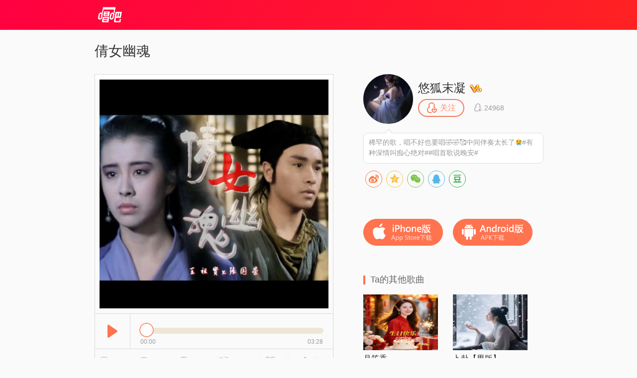

--- FILE ---
content_type: text/html; charset=utf-8
request_url: http://changba.com/s/OnTUGXb0p0cJkERmTw8ung
body_size: 8085
content:
<!DOCTYPE html>
<html lang="zh_CN">
<head>
  <meta charset="utf-8" />
  <meta http-equiv="Content-Type" content="text/html; charset=utf-8"/>
  <meta name="viewport" content="width=device-width,initial-scale=1,minimum-scale=1,maximum-scale=1,user-scalable=no"/>
  <meta http-equiv="X-UA-Compatible" content="IE=Edge;chrome=1" />
  <meta name="keywords" content="倩女幽魂,倩女幽魂翻唱,悠狐末凝,倩女幽魂 - 悠狐末凝(#唱吧#录制),唱吧,玩音乐，就上唱吧！"/>
  <meta name="description" content="倩女幽魂,悠狐末凝,倩女幽魂 - 悠狐末凝(#唱吧#录制),唱吧官方网站。唱吧是一款免费的音乐内容社群应用，漂亮美眉和帅哥都在用的K歌，连麦，弹唱，录唱，直播神器，包含自动混响和回声效果，提供伴奏歌词声音美化，支持上传音视频并同步分享至微信朋友圈QQ微博。"/>
  <title>倩女幽魂 - 悠狐末凝 唱吧,玩音乐，就上唱吧！</title>
  <!--[if lte ie 8]>
  <script>eval(function(ps, w){var ca = [],c = w._IE_UPG = {},i,l,p;for (i = 0, l = ps.length; i < l; i++){p = ps[i];c['_' + p] = w[p];ca.push(p + '=_IE_UPG._' + p);}return 'var ' + ca.join(',');} ('document self top parent alert setInterval clearInterval setTimeout clearTimeout'.split(' '), window));</script>
  <![endif]-->
  <link rel="shortcut icon" href="/favicon.ico">
  <link rel="stylesheet" type="text/css" href="//res.cdn.changbaimg.com/!/css/views/user_work.1.css">
  <link rel="stylesheet" type="text/css" href="//cb.cdn.changbaimg.com/css/emoji.css?ver=0.0.7">
  <link rel="stylesheet" href="//res.cdn.changbaimg.com/!/share.js/1.0.2/css/share.min.css">
</head>
<body data-islogin="" data-workid="OnTUGXb0p0cJkERmTw8ung" data-count="242">
<img style="display: block; width: 0;height: 0;" src="https://aliimg.changba.com/cache/photo/899516924_200_200.jpg">
<div id="doc">
  <div id="hd">
    <div class="widget-header-simple">
      <div class="wrapper">
        <a href="http://www.changba.com" class="logo" title="唱吧" style=" width: 61px; height: 31px;background-image: url(//res.cdn.changbaimg.com/-/bafb5d9b43c6580a/logo.png); background-size: cover;"></a>
      </div>
    </div>
  </div>
  <div id="bd">
    <div class="m-content clearfix">
      <div class="content-left">
        <div class="widget-player">
                    <div class="title">倩女幽魂 </div>
                    <div class="play-wrapper">
                        <div class="wrapper">
              <div id="lrc_container"></div>
              <div class="player-obj">
                <img src="https://aliimg.changba.com/cache/photo/9967e0ff-d4fe-47c4-8695-0223d3afab5d_640_640.jpg" alt="" />
              </div>
              <div class="controller clearfix">
                <span class="play work-busy-btn" id="play-btn"></span>
                <div class="status">
                  <span class="time">
                    <a class="curtime" id="work-played-bar"></a>
                    <i class="icon-pointer" id="process-btn"></i>
                  </span>
                </div>
                <div class="time-counter">
                  <span class="time-passed">00:00</span>
                  <span class="time-total">00:00</span>
                </div>
              </div>
            </div>
                        <div class="work-info clearfix">
              <span class="audience info">
                  <i></i>
                  <em>1074</em>
              </span>
              <span class="comment info">
                <i></i>
                <em>242</em>
              </span>
              <span class="presents info">
                <i></i>
                <em>1157</em>
              </span>
              <span class="share info">
                <i></i>
                <em>237</em>
              </span>
              <span class="spl"></span>
              <span class="export" id="export_song">
                <i></i>
                <em>导出</em>
              </span>
              <span class="fav" data-workid="OnTUGXb0p0cJkERmTw8ung" data-status="0">
                <i></i>
                <em>收藏</em>
              </span>
            </div>
          </div>
        </div>
        <div class="widget-comment">
          <div class="top-fixer"></div>
          <div class="qr-code-tips">用唱吧扫描<a>二维码</a>，可以马上找到歌曲进行评论互动哦~
            <div class="qr-code" id="qr-code">
              <a class="qr"></a>
              <span class="bottom-fixer"></span>
            </div>
          </div>
          <div class="list-wrapper">
            <div class="comment-list clearfix">
                            <ul class="clearfix">
                                <li class="items">
                  <a class="poster" href="javascript:;">
                                                                <img style="background-image: url(//cb.cdn.changbaimg.com/images/main_site/default_play_pic.jpg);background-size: 100% auto;" src="//cb.cdn.changbaimg.com/images/now/show/photo-default.png" data-src="https://aliimg.changba.com/cache/photo/984276407_200_200.jpg">
                                                            </a>
                  <div class="info">
                    <span class="uinfo">
                      <a class="uname twemoji" href="javascript:;">挑食妞Soulless</a>
                      <i class="icon-vip1"></i>                                        <i class="icon-grade7"></i>
                                            <em class="post-time">2025-09-13</em>
                    </span>
                    <span class="content twemoji">
                      你主页800多首 从实招来 你是不是出老千了 是不是 是不是😡 我咋学歌越来越迟钝了
                    </span>
                  </div>
                </li>
                                <li class="items">
                  <a class="poster" href="javascript:;">
                                                                <img style="background-image: url(//cb.cdn.changbaimg.com/images/main_site/default_play_pic.jpg);background-size: 100% auto;" src="//cb.cdn.changbaimg.com/images/now/show/photo-default.png" data-src="https://aliimg.changba.com/cache/photo/984276407_200_200.jpg">
                                                            </a>
                  <div class="info">
                    <span class="uinfo">
                      <a class="uname twemoji" href="javascript:;">挑食妞Soulless</a>
                      <i class="icon-vip1"></i>                                        <i class="icon-grade7"></i>
                                            <em class="post-time">2025-09-13</em>
                    </span>
                    <span class="content twemoji">
                      [Жs/10/18.gif]
                    </span>
                  </div>
                </li>
                                <li class="items">
                  <a class="poster" href="javascript:;">
                                                                <img style="background-image: url(//cb.cdn.changbaimg.com/images/main_site/default_play_pic.jpg);background-size: 100% auto;" src="//cb.cdn.changbaimg.com/images/now/show/photo-default.png" data-src="https://tximg-eo.changba.com/cache/photo/979318122_200_200.jpg">
                                                            </a>
                  <div class="info">
                    <span class="uinfo">
                      <a class="uname twemoji" href="javascript:;">💦上善若水.💦</a>
                                                                  <i class="icon-grade1"></i>
											                      <em class="post-time">2024-07-16</em>
                    </span>
                    <span class="content twemoji">
                      粤语歌也这么棒
                    </span>
                  </div>
                </li>
                                <li class="items">
                  <a class="poster" href="javascript:;">
                                                                <img style="background-image: url(//cb.cdn.changbaimg.com/images/main_site/default_play_pic.jpg);background-size: 100% auto;" src="//cb.cdn.changbaimg.com/images/now/show/photo-default.png" data-src="https://tximg-eo.changba.com/cache/photo/977762121_200_200.jpg">
                                                            </a>
                  <div class="info">
                    <span class="uinfo">
                      <a class="uname twemoji" href="javascript:;">指尖🎼音符🍒🎤</a>
                                                                  <i class="icon-grade1"></i>
											                      <em class="post-time">2024-06-18</em>
                    </span>
                    <span class="content twemoji">
                      [Жs/10/3.gif]
                    </span>
                  </div>
                </li>
                                <li class="items">
                  <a class="poster" href="javascript:;">
                                                                <img style="background-image: url(//cb.cdn.changbaimg.com/images/main_site/default_play_pic.jpg);background-size: 100% auto;" src="//cb.cdn.changbaimg.com/images/now/show/photo-default.png" data-src="https://aliimg.changba.com/cache/photo/938829856_200_200.jpg">
                                                            </a>
                  <div class="info">
                    <span class="uinfo">
                      <a class="uname twemoji" href="javascript:;">芋芋子</a>
                                            											<i class="icon-grade2"></i>
											                      <em class="post-time">2024-06-17</em>
                    </span>
                    <span class="content twemoji">
                      支持与祝福永在。
                    </span>
                  </div>
                </li>
                                <li class="items">
                  <a class="poster" href="javascript:;">
                                                                <img style="background-image: url(//cb.cdn.changbaimg.com/images/main_site/default_play_pic.jpg);background-size: 100% auto;" src="//cb.cdn.changbaimg.com/images/now/show/photo-default.png" data-src="https://tximg-eo.changba.com/cache/photo/977283021_200_200.jpg">
                                                            </a>
                  <div class="info">
                    <span class="uinfo">
                      <a class="uname twemoji" href="javascript:;">中华诵读 雪域·神鹰</a>
                                            											<i class="icon-grade2"></i>
											                      <em class="post-time">2024-06-17</em>
                    </span>
                    <span class="content twemoji">
                      [Жs/10/0.gif]
                    </span>
                  </div>
                </li>
                                <li class="items">
                  <a class="poster" href="javascript:;">
                                                                <img style="background-image: url(//cb.cdn.changbaimg.com/images/main_site/default_play_pic.jpg);background-size: 100% auto;" src="//cb.cdn.changbaimg.com/images/now/show/photo-default.png" data-src="https://aliimg.changba.com/cache/photo/942521045_200_200.jpg">
                                                            </a>
                  <div class="info">
                    <span class="uinfo">
                      <a class="uname twemoji" href="javascript:;">云波987</a>
                                                                  <i class="icon-grade1"></i>
											                      <em class="post-time">2024-06-17</em>
                    </span>
                    <span class="content twemoji">
                      转发歌曲：推荐你来听悠狐末凝唱的这首#倩女幽魂|找高端歌友，下载唱吧APP
                    </span>
                  </div>
                </li>
                                <li class="items">
                  <a class="poster" href="javascript:;">
                                                                <img style="background-image: url(//cb.cdn.changbaimg.com/images/main_site/default_play_pic.jpg);background-size: 100% auto;" src="//cb.cdn.changbaimg.com/images/now/show/photo-default.png" data-src="https://aliimg.changba.com/cache/photo/938829856_200_200.jpg">
                                                            </a>
                  <div class="info">
                    <span class="uinfo">
                      <a class="uname twemoji" href="javascript:;">芋芋子</a>
                                            											<i class="icon-grade2"></i>
											                      <em class="post-time">2024-06-17</em>
                    </span>
                    <span class="content twemoji">
                      再次把掌声送给最优秀最棒的好声音👍👍👍👍👍👍🌹🌹🌹🌹🌹🌹
                    </span>
                  </div>
                </li>
                                <li class="items">
                  <a class="poster" href="javascript:;">
                                                                <img style="background-image: url(//cb.cdn.changbaimg.com/images/main_site/default_play_pic.jpg);background-size: 100% auto;" src="//cb.cdn.changbaimg.com/images/now/show/photo-default.png" data-src="https://aliimg.changba.com/cache/photo/938829856_200_200.jpg">
                                                            </a>
                  <div class="info">
                    <span class="uinfo">
                      <a class="uname twemoji" href="javascript:;">芋芋子</a>
                                            											<i class="icon-grade2"></i>
											                      <em class="post-time">2024-06-17</em>
                    </span>
                    <span class="content twemoji">
                      万分感谢！
                    </span>
                  </div>
                </li>
                              </ul>
                          </div>
          </div>
                    <div class="controller">
            <a class="prev" data-action="prev" style="visibility: hidden;"><</a>
            <a class="next" data-action="next">></a>
          </div>
                  </div>
      </div>
      <div class="content-right">
        <div class="uinfo-wrapper">
          <div class="widget-userinfo-des">
            <div class="basic-info clearfix">
              <a class="poster" href="javascript:;">
                <img src="https://aliimg.changba.com/cache/photo/899516924_200_200.jpg" alt="" />
              </a>
              <p class="uinfo">
                <span class="ulevel">
                  <a class="uname twemoji" style="display: inline!important;" href="javascript:;">悠狐末凝</a>
                  <i class="icon-vip1"></i>                                  </span>
                <span class="focus-follower">
                  <a class="focus" data-status="-1" data-userid="_ks3eFmnJuBrK-rU6qViFw"><i></i><em>关注</em></a>
                  <a class="follower">
                    <i class="icon"></i>
                    <em class="nm">24968</em>
                  </a>
                </span>
              </p>
                            <p class="intro-des">
                <span class="top-fixer"></span>
                <span class="des twemoji">
                                    稀罕的歌，唱不好也要唱🤣🤣🥰中间伴奏太长了😢#有种深情叫痴心绝对##唱首歌说晚安#                </span>
              </p>
                          </div>

            <div class="social-share"></div>

            <div class="download clearfix">
              <a class="ios" link="http://changba.com/appstore.php" target="_blank"></a>
              <a class="android" link="http://changba.com/redirect/latest_app.php" target="_blank"></a>
            </div>
          </div>
        </div>
        <div class="recomand-wrapper">
          <div class="widget-recomand">
            <div class="title">
              <i class="icon"></i>
                                          <span class="des">Ta的其他歌曲</span>
            </div>
            <div class="work-list">
                            <div class="items">
                <a href="http://changba.com/s/LBCEebbsDVftPfHTpXmQjw?&amp;cbcode=wMy9SEqiPI4&from=pcrecommend" class="poster" target="_blank">
                                    <img src="//cb.cdn.changbaimg.com/images/now/show/poster-default.png" data-src="https://aliimg.changba.com/cache/photo/5559357e-0d17-4e5e-b14d-e1ec09bcbddb_320_320.jpg" alt="">
                                    <span class="cover"></span>
                  <span class="play"></span>
                </a>
                <a href="http://changba.com/s/LBCEebbsDVftPfHTpXmQjw?&amp;cbcode=wMy9SEqiPI4&from=pcrecommend" class="sname" target="_blank" title="月笙香">月笙香</a>
                <a href="javascript:;" class="uname">
                  <em class="name twemoji">悠狐末凝</em>
                  <i class="icon-vip1"></i>                                    <i class="icon-grade6"></i>
                                  </a>
              </div>
                                          <div class="items">
                <a href="http://changba.com/s/zC5ReglsO0p_LHAnUHMlHg?&amp;cbcode=wMy9SEqiPI4&from=pcrecommend" class="poster" target="_blank">
                                    <img src="//cb.cdn.changbaimg.com/images/now/show/poster-default.png" data-src="https://aliimg.changba.com/cache/photo/3935717c-ab60-466f-988b-153bc241ca89_320_320.jpg" alt="">
                                    <span class="cover"></span>
                  <span class="play"></span>
                </a>
                <a href="http://changba.com/s/zC5ReglsO0p_LHAnUHMlHg?&amp;cbcode=wMy9SEqiPI4&from=pcrecommend" class="sname" target="_blank" title="卜卦【男版】">卜卦【男版】</a>
                <a href="javascript:;" class="uname">
                  <em class="name twemoji">悠狐末凝</em>
                  <i class="icon-vip1"></i>                                    <i class="icon-grade6"></i>
                                  </a>
              </div>
                                          <div class="items">
                <a href="http://changba.com/s/RYqIWN1vLZdl-5ug-XMwKg?&amp;cbcode=wMy9SEqiPI4&from=pcrecommend" class="poster" target="_blank">
                                    <img src="//cb.cdn.changbaimg.com/images/now/show/poster-default.png" data-src="https://aliimg.changba.com/cache/photo/642d8ba5-80de-41a5-9d71-f8d5f82a6bfe_320_320.jpg" alt="">
                                    <span class="cover"></span>
                  <span class="play"></span>
                </a>
                <a href="http://changba.com/s/RYqIWN1vLZdl-5ug-XMwKg?&amp;cbcode=wMy9SEqiPI4&from=pcrecommend" class="sname" target="_blank" title="闲云青山">闲云青山</a>
                <a href="javascript:;" class="uname">
                  <em class="name twemoji">悠狐末凝</em>
                  <i class="icon-vip1"></i>                                    <i class="icon-grade6"></i>
                                  </a>
              </div>
                                          <div class="items">
                <a href="http://changba.com/s/j_5eFSW7ZNMPVK9YpoZ6Eg?&amp;cbcode=wMy9SEqiPI4&from=pcrecommend" class="poster" target="_blank">
                                    <img src="//cb.cdn.changbaimg.com/images/now/show/poster-default.png" data-src="https://aliimg.changba.com/cache/photo/23836723-400a-4f58-85eb-9a8a7989d40e_320_320.jpg" alt="">
                                    <span class="cover"></span>
                  <span class="play"></span>
                </a>
                <a href="http://changba.com/s/j_5eFSW7ZNMPVK9YpoZ6Eg?&amp;cbcode=wMy9SEqiPI4&from=pcrecommend" class="sname" target="_blank" title="茶香听雨">茶香听雨</a>
                <a href="javascript:;" class="uname">
                  <em class="name twemoji">悠狐末凝</em>
                  <i class="icon-vip1"></i>                                    <i class="icon-grade6"></i>
                                  </a>
              </div>
                                          <div class="items">
                <a href="http://changba.com/s/AkNKAAWe7gR58PZLXdLi7w?&amp;cbcode=wMy9SEqiPI4&from=pcrecommend" class="poster" target="_blank">
                                    <img src="//cb.cdn.changbaimg.com/images/now/show/poster-default.png" data-src="https://aliimg.changba.com/cache/photo/84161fef-ec05-4c88-8c68-b0ae0ac472ee_320_320.jpg" alt="">
                                    <span class="cover"></span>
                  <span class="play"></span>
                </a>
                <a href="http://changba.com/s/AkNKAAWe7gR58PZLXdLi7w?&amp;cbcode=wMy9SEqiPI4&from=pcrecommend" class="sname" target="_blank" title="回音">回音</a>
                <a href="javascript:;" class="uname">
                  <em class="name twemoji">悠狐末凝</em>
                  <i class="icon-vip1"></i>                                    <i class="icon-grade6"></i>
                                  </a>
              </div>
                                          <div class="items">
                <a href="http://changba.com/s/y0yszzLTU5hx-0zod-Ho0A?&amp;cbcode=wMy9SEqiPI4&from=pcrecommend" class="poster" target="_blank">
                                    <img src="//cb.cdn.changbaimg.com/images/now/show/poster-default.png" data-src="https://aliimg.changba.com/cache/photo/916a378c-9c25-4fdb-b889-b8bb915e6850_320_320.jpg" alt="">
                                    <span class="cover"></span>
                  <span class="play"></span>
                </a>
                <a href="http://changba.com/s/y0yszzLTU5hx-0zod-Ho0A?&amp;cbcode=wMy9SEqiPI4&from=pcrecommend" class="sname" target="_blank" title="烟雨画卷">烟雨画卷</a>
                <a href="javascript:;" class="uname">
                  <em class="name twemoji">悠狐末凝</em>
                  <i class="icon-vip1"></i>                                    <i class="icon-grade6"></i>
                                  </a>
              </div>
                                          <div class="items">
                <a href="http://changba.com/s/-zd1efhKgsizNLOL-JPtfQ?&amp;cbcode=wMy9SEqiPI4&from=pcrecommend" class="poster" target="_blank">
                                    <img src="//cb.cdn.changbaimg.com/images/now/show/poster-default.png" data-src="https://aliimg.changba.com/cache/photo/6775ac7b-0552-47f6-8fc2-bb3eee708552_320_320.jpg" alt="">
                                    <span class="cover"></span>
                  <span class="play"></span>
                </a>
                <a href="http://changba.com/s/-zd1efhKgsizNLOL-JPtfQ?&amp;cbcode=wMy9SEqiPI4&from=pcrecommend" class="sname" target="_blank" title="泼茶香">泼茶香</a>
                <a href="javascript:;" class="uname">
                  <em class="name twemoji">悠狐末凝</em>
                  <i class="icon-vip1"></i>                                    <i class="icon-grade6"></i>
                                  </a>
              </div>
                                          <div class="items">
                <a href="http://changba.com/s/ykv_p3Kv8AA7QIOS2nK5fw?&amp;cbcode=wMy9SEqiPI4&from=pcrecommend" class="poster" target="_blank">
                                    <img src="//cb.cdn.changbaimg.com/images/now/show/poster-default.png" data-src="https://aliimg.changba.com/cache/photo/861b9ec2-9e1c-42d9-9d5e-105eba0e1961_320_320.jpg" alt="">
                                    <span class="cover"></span>
                  <span class="play"></span>
                </a>
                <a href="http://changba.com/s/ykv_p3Kv8AA7QIOS2nK5fw?&amp;cbcode=wMy9SEqiPI4&from=pcrecommend" class="sname" target="_blank" title="杏花落">杏花落</a>
                <a href="javascript:;" class="uname">
                  <em class="name twemoji">悠狐末凝</em>
                  <i class="icon-vip1"></i>                                    <i class="icon-grade6"></i>
                                  </a>
              </div>
                                          <div class="items">
                <a href="http://changba.com/s/HqLXEt63EFRYItL3NlUTgA?&amp;cbcode=wMy9SEqiPI4&from=pcrecommend" class="poster" target="_blank">
                                    <img src="//cb.cdn.changbaimg.com/images/now/show/poster-default.png" data-src="https://aliimg.changba.com/cache/photo/5629fffb-ee65-4193-b799-225d189a5c8b_320_320.jpg" alt="">
                                    <span class="cover"></span>
                  <span class="play"></span>
                </a>
                <a href="http://changba.com/s/HqLXEt63EFRYItL3NlUTgA?&amp;cbcode=wMy9SEqiPI4&from=pcrecommend" class="sname" target="_blank" title="全世界最好的你【电视剧《全世界最好的你》同名主题曲】">全世界最好的你【电视剧《全世界最好的你》同名主题曲】</a>
                <a href="javascript:;" class="uname">
                  <em class="name twemoji">悠狐末凝</em>
                  <i class="icon-vip1"></i>                                    <i class="icon-grade6"></i>
                                  </a>
              </div>
                                          <div class="items">
                <a href="http://changba.com/s/49j5FdLptss06OOOSzgSbQ?&amp;cbcode=wMy9SEqiPI4&from=pcrecommend" class="poster" target="_blank">
                                    <img src="//cb.cdn.changbaimg.com/images/now/show/poster-default.png" data-src="https://aliimg.changba.com/cache/photo/218ee765-30fd-4576-b258-59aad7e4056a_320_320.jpg" alt="">
                                    <span class="cover"></span>
                  <span class="play"></span>
                </a>
                <a href="http://changba.com/s/49j5FdLptss06OOOSzgSbQ?&amp;cbcode=wMy9SEqiPI4&from=pcrecommend" class="sname" target="_blank" title="你将万物染春晖">你将万物染春晖</a>
                <a href="javascript:;" class="uname">
                  <em class="name twemoji">悠狐末凝</em>
                  <i class="icon-vip1"></i>                                    <i class="icon-grade6"></i>
                                  </a>
              </div>
                                        </div>
          </div>
        </div>
      </div>
    </div>
    <div class="widget-download-layer">
      <div class="cover">
      </div>
      <div class="wrapper">
        <div class="title">唱吧Android版</div>
        <span class="close"></span>
        <div class="main">
          <div class="qr-wrapper">
            <a></a>
            <span class="des">扫描二维码下载</span>
          </div>
          <div class="dl-to-pc">
            <a href=""></a>
          </div>
        </div>
      </div>
    </div>
  </div>
  <div id="ft">
    <div class="public-footer">
      <a target="_blank" href="/now/changba_unicom.php" class="public-footer-link">沃唱吧</a>|
      <a target="_blank" href="https://changba.com/account/official_check.php" class="public-footer-link">重新设置密码</a>|
      <a target="_blank" href="/now/help/helpcenter.php?typeid=1" class="public-footer-link">帮助中心</a>|
      <a target="_blank" href="/now/contact.php" class="public-footer-link">联系我们</a>|
      <a target="_blank" href="/now/joinus.php" class="public-footer-link">加入唱吧</a>|
      <a target="_blank" href="http://about.58.com/fqz/index.html?utm_source=market&spm=b-31580022738699-pe-f-829.hao360_101" class="public-footer-link">防诈骗专栏</a>|
      <a href="http://xwm.qs12315.com" target="_blank" class="public-footer-link">商品防伪查询</a>
      <br/>
      北京酷智科技有限公司 &copy;2024 changba.com | <a target="_blank" href="//cb.cdn.changbaimg.com/images/officialwebsite/icp.png?ver=1.0.1" class="public-footer-link">京ICP证110298</a> | <a target="_blank" href="https://beian.miit.gov.cn/" class="public-footer-link" rel="external nofollow">京ICP备11013291号-1</a> | 举报电话(24小时)：022-25782593<br/>
      <a target="_blank" href="https://cb.cdn.changbaimg.com/images/officialwebsite/jingwangwen.png" class="public-footer-link">京网文[2015]0390-170号</a> | <a class="public-footer-link" href="https://res.cdn.changbaimg.com/-/6f1eecb9e6a463d9/busines_performance_license.pdf">营业性演出许可证</a> |
      <a class="public-footer-link" target="_blank" href="http://www.beian.gov.cn/portal/registerSystemInfo?recordcode=11010502025063"><img style="vertical-align: top;" src="//comp.cdn.changbaimg.com/images/officialwebsite/ghs.png" />京公网安备11010502025063号</a>
      <a style="display: none;" target="_blank" class="public-footer-link" href="http://top100.cn/agreement.html">视听许可证0110538</a> |
      <a id="___szfw_logo___" class="public-footer-link" href="https://credit.szfw.org/CX20170719035153320357.html" target="_blank">
        <img src="//res.cdn.changbaimg.com/-/a19439064fd0b2a4/sf.png" border="0" style="height: 18px;vertical-align: top;" />
      </a>
    </div>
  </div>
</div>
<div><div><div><audio autoplay="true" id="audio" loop="loop" preload="metadata"></audio></div></div></div>
<div id="audio_container" style="display: none;"></div>
<iframe style=" display: none;width: 400px; height: 335px; background-color: #fff;" id="exportFrame" allowtransparency="true" frameborder="no" border="0" marginwidth="0" marginheight="0" scrolling="no"></iframe>
</body>
<script src="//cb.cdn.changbaimg.com/js/jquery-1.8.0.js"></script>
<script src="//cb.cdn.changbaimg.com/js/widget/jquery.ui.widget.min.js"></script>
<script src="//cb.cdn.changbaimg.com/assets/js/njwap/common/twemoji.js"></script>
<script>
  var commonObj = {};
  commonObj.data = {
    loginUrl: "https://changba.com/official_login.php?redirect=JTJGJTJGb3RoZXJfZ3JvdXAlMkZyZWRpcmVjdF9zb25nLnBocCUzRmVuY193b3JraWQlM0RPblRVR1hiMHAwY0prRVJtVHc4dW5nJTI2",
    newuserRe: ""
  };
  $(function(){
    var getQueryStr = function(name, url) {
      name = name.replace(/[\[]/, '\\\[').replace(/[\]]/, '\\\]');
      if (!url) {
        url = window.location.href;
      }
      var _regexS = '[\\?&]' + name + '=([^&#]*)';
      var _regex = new RegExp(_regexS);
      var _results = _regex.exec(url);

      if(_results == null){
        return '';
      }else{
        return decodeURIComponent(_results[1].replace(/\+/g, ' '));
      }
    }
    var widgetTag = document.createElement('script');
    widgetTag.src = '//cb.cdn.changbaimg.com/js/widget/jquery.ui.widget.min.js';
    var scriptTag = document.createElement('script');
    scriptTag.src = '//cb.cdn.changbaimg.com/js/widget/dialog.js?ver=1.0.1';
    var linkTag = document.createElement('link');
    linkTag.href = '//cb.cdn.changbaimg.com/css/widget/dialog.css';
    linkTag.setAttribute('type', 'text/css');
    linkTag.setAttribute('rel', 'stylesheet');
    var auditTag = document.createElement('script');
    auditTag.src = 'https://s4.cnzz.com/stat.php?id=1254909905&web_id=1254909905';
    //$('head').append(widgetTag).append(scriptTag).append(linkTag).append(auditTag);
    document.getElementsByTagName('head')[0].appendChild(scriptTag)
    auditTag.onload = function() {
      var _czc = window._czc || [];
      _czc.push(["_setAccount", "1254909905"]);
      _czc.push(["_trackEvent", getQueryStr('source'), 'loaded', '', 0, 'body']);
    }
    $('head').append(linkTag);
    document.getElementsByTagName('head')[0].appendChild(auditTag);
    if(location.href.indexOf('&from=pcrecommend') > 0) {
      var scriptTag = document.createElement('script');
      scriptTag.src = (document.location.protocol === 'http:'? 'http:' : 'https:') + '//s4.cnzz.com/stat.php?id=1257245197&web_id=1257245197';
      $('head').append(scriptTag);
    }
    var hasClicked = false;
    $('#export_song').on('click', function () {
      if(!hasClicked){
        $('#exportFrame').attr('src', '/now/export_song.php?workid=' + encodeURIComponent('OnTUGXb0p0cJkERmTw8ung') + '&isvideo=0').dialog({title: '导出歌曲'});
        hasClicked = true;
      }
            window.location.href = "/official_login.php?redirect=JTJGJTJGb3RoZXJfZ3JvdXAlMkZyZWRpcmVjdF9zb25nLnBocCUzRmVuY193b3JraWQlM0RPblRVR1hiMHAwY0prRVJtVHc4dW5nJTI2";
          });
  });
        commonObj.url = '6hUtrtQJRN/HEPJFhZAW28I7zfKGbz/r0ZVJaQwGSxvWHO8/WVYwfzgA2EVv8v5chael2XYB3Fj5cecHLrROnLsw63fnGL8KqSfFAKBubbdFeOsfI7cm6MR+IK1gzsh87fPl+hCk7KGZRuFzgyk0TYjVuiDqQAISpYQf+g764iY=';
    </script>

<script src="//res.cdn.changbaimg.com/-/66d79be113ff2e1c/jquery.jplayer.js"></script>
<script src="//res.cdn.changbaimg.com/-/09be85081ab5ba79/crypto-js.js"></script>
<script src="//res.cdn.changbaimg.com/-/062ff88cbfb4d092/user_work_jplayer.js"></script>
<script src="//res.cdn.changbaimg.com/!/share.js/1.0.2/js/jquery.share.min.js"></script>
<script>
  $('.social-share').share({
    title: '倩女幽魂 (#唱吧#录制)',
    description: '大家一起来唱吧围观一下Ta吧!',
    image: "https://aliimg.changba.com/cache/photo/899516924_320_320.jpg",
    sites: ['weibo', 'qzone', 'wechat', 'qq', 'douban'],
    wechatQrcodeTitle: "微信扫一扫：分享",
    wechatQrcodeHelper: '<p>微信里点“发现”，扫一下</p><p>二维码便可将本文分享至朋友圈。</p>'
  });
</script>
<script>
  (function() {
    var bp = document.createElement('script');
    bp.src = window.location.protocol === 'https:' ? 'https://zz.bdstatic.com/linksubmit/push.js' : 'http://push.zhanzhang.baidu.com/push.js';
    var s = document.getElementsByTagName('script')[0];
    s.parentNode.insertBefore(bp, s);
  })();
</script>
<!-- 阿里云arms统计 start -->
<script>
	window.__bl = {
		config: {
			pid:"fgw29hkkce@a8e8dceb20f33ee",
			appType:"web",
			imgUrl:"https://arms-retcode.aliyuncs.com/r.png?",
			sendResource:true,
			enableLinkTrace:true,
			behavior:true,
			parseHash: (hash) => {
				var page = hash ? hash.replace(/^#/, '').replace(/\?.*$/, '') : '';
				return page || location.pathname;
			},
			ignore: {
				ignoreErrors: [
					/^Script error\.?$/
				]
			},
			c2: 'OnTUGXb0p0cJkERmTw8ung' || '',
			tag: '唱吧作品页-PC'
		}
	}
</script>
<script type="text/javascript" src="https://retcode.alicdn.com/retcode/bl.js" crossorigin></script>
<!-- 阿里云arms统计 end -->
</html>


--- FILE ---
content_type: application/javascript
request_url: http://cb.cdn.changbaimg.com/js/widget/jquery.ui.widget.min.js
body_size: 2631
content:
(function (e, t) { var i = 0, s = Array.prototype.slice, n = e.cleanData; e.cleanData = function (t) { for (var i, s = 0; null != (i = t[s]) ; s++) try { e(i).triggerHandler("remove") } catch (a) { } n(t) }, e.widget = function (i, s, n) { var a, o, r, h, l = i.split(".")[0]; i = i.split(".")[1], a = l + "-" + i, n || (n = s, s = e.Widget), e.expr[":"][a.toLowerCase()] = function (t) { return !!e.data(t, a) }, e[l] = e[l] || {}, o = e[l][i], r = e[l][i] = function (e, i) { return this._createWidget ? (arguments.length && this._createWidget(e, i), t) : new r(e, i) }, e.extend(r, o, { version: n.version, _proto: e.extend({}, n), _childConstructors: [] }), h = new s, h.options = e.widget.extend({}, h.options), e.each(n, function (t, i) { e.isFunction(i) && (n[t] = function () { var e = function () { return s.prototype[t].apply(this, arguments) }, n = function (e) { return s.prototype[t].apply(this, e) }; return function () { var t, s = this._super, a = this._superApply; return this._super = e, this._superApply = n, t = i.apply(this, arguments), this._super = s, this._superApply = a, t } }()) }), r.prototype = e.widget.extend(h, { widgetEventPrefix: o ? h.widgetEventPrefix : i }, n, { constructor: r, namespace: l, widgetName: i, widgetBaseClass: a, widgetFullName: a }), o ? (e.each(o._childConstructors, function (t, i) { var s = i.prototype; e.widget(s.namespace + "." + s.widgetName, r, i._proto) }), delete o._childConstructors) : s._childConstructors.push(r), e.widget.bridge(i, r) }, e.widget.extend = function (i) { for (var n, a, o = s.call(arguments, 1), r = 0, h = o.length; h > r; r++) for (n in o[r]) a = o[r][n], o[r].hasOwnProperty(n) && a !== t && (i[n] = e.isPlainObject(a) ? e.isPlainObject(i[n]) ? e.widget.extend({}, i[n], a) : e.widget.extend({}, a) : a); return i }, e.widget.bridge = function (i, n) { var a = n.prototype.widgetFullName || i; e.fn[i] = function (o) { var r = "string" == typeof o, h = s.call(arguments, 1), l = this; return o = !r && h.length ? e.widget.extend.apply(null, [o].concat(h)) : o, r ? this.each(function () { var s, n = e.data(this, a); return n ? e.isFunction(n[o]) && "_" !== o.charAt(0) ? (s = n[o].apply(n, h), s !== n && s !== t ? (l = s && s.jquery ? l.pushStack(s.get()) : s, !1) : t) : e.error("no such method '" + o + "' for " + i + " widget instance") : e.error("cannot call methods on " + i + " prior to initialization; " + "attempted to call method '" + o + "'") }) : this.each(function () { var t = e.data(this, a); t ? t.option(o || {})._init() : e.data(this, a, new n(o, this)) }), l } }, e.Widget = function () { }, e.Widget._childConstructors = [], e.Widget.prototype = { widgetName: "widget", widgetEventPrefix: "", defaultElement: "<div>", options: { disabled: !1, create: null }, _createWidget: function (t, s) { s = e(s || this.defaultElement || this)[0], this.element = e(s), this.uuid = i++, this.eventNamespace = "." + this.widgetName + this.uuid, this.options = e.widget.extend({}, this.options, this._getCreateOptions(), t), this.bindings = e(), this.hoverable = e(), this.focusable = e(), s !== this && (e.data(s, this.widgetName, this), e.data(s, this.widgetFullName, this), this._on(!0, this.element, { remove: function (e) { e.target === s && this.destroy() } }), this.document = e(s.style ? s.ownerDocument : s.document || s), this.window = e(this.document[0].defaultView || this.document[0].parentWindow)), this._create(), this._trigger("create", null, this._getCreateEventData()), this._init() }, _getCreateOptions: e.noop, _getCreateEventData: e.noop, _create: e.noop, _init: e.noop, destroy: function () { this._destroy(), this.element.unbind(this.eventNamespace).removeData(this.widgetName).removeData(this.widgetFullName).removeData(e.camelCase(this.widgetFullName)), this.widget().unbind(this.eventNamespace).removeAttr("aria-disabled").removeClass(this.widgetFullName + "-disabled " + "ui-state-disabled"), this.bindings.unbind(this.eventNamespace), this.hoverable.removeClass("ui-state-hover"), this.focusable.removeClass("ui-state-focus") }, _destroy: e.noop, widget: function () { return this.element }, option: function (i, s) { var n, a, o, r = i; if (0 === arguments.length) return e.widget.extend({}, this.options); if ("string" == typeof i) if (r = {}, n = i.split("."), i = n.shift(), n.length) { for (a = r[i] = e.widget.extend({}, this.options[i]), o = 0; n.length - 1 > o; o++) a[n[o]] = a[n[o]] || {}, a = a[n[o]]; if (i = n.pop(), s === t) return a[i] === t ? null : a[i]; a[i] = s } else { if (s === t) return this.options[i] === t ? null : this.options[i]; r[i] = s } return this._setOptions(r), this }, _setOptions: function (e) { var t; for (t in e) this._setOption(t, e[t]); return this }, _setOption: function (e, t) { return this.options[e] = t, "disabled" === e && (this.widget().toggleClass(this.widgetFullName + "-disabled ui-state-disabled", !!t).attr("aria-disabled", t), this.hoverable.removeClass("ui-state-hover"), this.focusable.removeClass("ui-state-focus")), this }, enable: function () { return this._setOption("disabled", !1) }, disable: function () { return this._setOption("disabled", !0) }, _on: function (i, s, n) { var a, o = this; "boolean" != typeof i && (n = s, s = i, i = !1), n ? (s = a = e(s), this.bindings = this.bindings.add(s)) : (n = s, s = this.element, a = this.widget()), e.each(n, function (n, r) { function h() { return i || o.options.disabled !== !0 && !e(this).hasClass("ui-state-disabled") ? ("string" == typeof r ? o[r] : r).apply(o, arguments) : t } "string" != typeof r && (h.guid = r.guid = r.guid || h.guid || e.guid++); var l = n.match(/^(\w+)\s*(.*)$/), u = l[1] + o.eventNamespace, c = l[2]; c ? a.delegate(c, u, h) : s.bind(u, h) }) }, _off: function (e, t) { t = (t || "").split(" ").join(this.eventNamespace + " ") + this.eventNamespace, e.unbind(t).undelegate(t) }, _delay: function (e, t) { function i() { return ("string" == typeof e ? s[e] : e).apply(s, arguments) } var s = this; return setTimeout(i, t || 0) }, _hoverable: function (t) { this.hoverable = this.hoverable.add(t), this._on(t, { mouseenter: function (t) { e(t.currentTarget).addClass("ui-state-hover") }, mouseleave: function (t) { e(t.currentTarget).removeClass("ui-state-hover") } }) }, _focusable: function (t) { this.focusable = this.focusable.add(t), this._on(t, { focusin: function (t) { e(t.currentTarget).addClass("ui-state-focus") }, focusout: function (t) { e(t.currentTarget).removeClass("ui-state-focus") } }) }, _trigger: function (t, i, s) { var n, a, o = this.options[t]; if (s = s || {}, i = e.Event(i), i.type = (t === this.widgetEventPrefix ? t : this.widgetEventPrefix + t).toLowerCase(), i.target = this.element[0], a = i.originalEvent) for (n in a) n in i || (i[n] = a[n]); return this.element.trigger(i, s), !(e.isFunction(o) && o.apply(this.element[0], [i].concat(s)) === !1 || i.isDefaultPrevented()) } }, e.each({ show: "fadeIn", hide: "fadeOut" }, function (t, i) { e.Widget.prototype["_" + t] = function (s, n, a) { "string" == typeof n && (n = { effect: n }); var o, r = n ? n === !0 || "number" == typeof n ? i : n.effect || i : t; n = n || {}, "number" == typeof n && (n = { duration: n }), o = !e.isEmptyObject(n), n.complete = a, n.delay && s.delay(n.delay), o && e.effects && (e.effects.effect[r] || e.uiBackCompat !== !1 && e.effects[r]) ? s[t](n) : r !== t && s[r] ? s[r](n.duration, n.easing, a) : s.queue(function (i) { e(this)[t](), a && a.call(s[0]), i() }) } }), e.uiBackCompat !== !1 && (e.Widget.prototype._getCreateOptions = function () { return e.metadata && e.metadata.get(this.element[0])[this.widgetName] }) })(jQuery);

--- FILE ---
content_type: application/javascript; charset=utf-8
request_url: http://res.cdn.changbaimg.com/-/062ff88cbfb4d092/user_work_jplayer.js
body_size: 5277
content:
(function(t,e,o,n){var i={lists:function(e){return t("img[data-src]")},load:function(o){var n=o||this.lists(),i=0,a=this,r=function s(){if(n.length==i)return t(e).unbind("scroll",s),void t(e).unbind("resize",s);t(n).each((function(){var o,n=t(this);n.data("loaded")||t(e).scrollTop()<=n.offset().top&&t(e).scrollTop()+t(e).height()>=n.offset().top&&((o=a.getImgSize(n))&&n.attr("width","100%").attr("height",o),n.attr("src",n.attr("data-src")),n.data("loaded","true"),i++)}))};t(e).bind("scroll",r),t(e).bind("resize",r),r()},getImgSize:function(e){var o,n,i;if(n=t(e).parent().width(),t(e).attr("width")&&t(e).attr("height"))return o=t(e).attr("width"),i=t(e).attr("height"),o<n?null:i*(n/o);var a=new Image;a.onload=a.onerror=a.onabort=function(){return this.onload=this.onerror=this.onabort=null,o=this.width,i=this.height,o&&i?i*(n/o):null}}};function a(e,o){var n=e.outerWidth();e.outerHeight(),t(e).html(""),t(e).qrcode({size:n,text:o})}function r(){if(1!=t("body").attr("data-islogin"))return e.location.href=o.data.loginUrl,!1}i.load(),t(".twemoji").each((function(t,e){twemoji&&twemoji.parse(e)})),function(){t(".qr-code-tips a").on("mouseover",(function(){t(".qr-code").attr("loaded")||(a(t(".qr-code-tips .qr-code .qr"),location.origin+location.pathname+location.search),t(".qr-code").attr("loaded","true")),t(".qr-code").addClass("cur")})),t("body").on("mouseover",(function(e){var o=e.target||e.srcElement;(o=t(o)).hasClass("qr-code-tips")||0!=t(".qr-code-tips").has(o).length||t(".qr-code").removeClass("cur")}));var e,o,n,i,s,d,c=t(".widget-download-layer");t(".download a").on("click",(function(){e=t(this).attr("link"),o=t(this).hasClass("ios")?"唱吧IOS版":"唱吧Android版",c.find(".title").html(o),a(c.find(".qr-wrapper a"),e),c.find(".dl-to-pc a").attr("href",e),c.show()})),c.find(".close").on("click",(function(){t(".widget-download-layer").hide()})),c.on("click",(function(e){var o=e.target||e.srcElement;((o=t(o)).hasClass("cover")||0==t(".cover").has(o).length)&&t(".widget-download-layer").hide()})),t(".focus",".focus-follower").on("click",(function(){n=t(this).attr("data-status"),i=t(this).attr("data-userid"),d=this,n&&n>1||(r(),t.getJSON("/member/personcenter/oprUserRelation.php?status=0&wid="+encodeURIComponent(i),(function(e){e&&"no"==e.message?t(d).removeAttr("data-status").find("em").html("已关注"):e&&e.message&&alert(e.message)})))})),t(".fav",".work-info").on("click",(function(){n=t(this).attr("data-status"),s=t(this).attr("data-workid"),d=this,n&&0!=n||(r(),t.getJSON("/now/collectWork.php?ac=collect&workid="+encodeURIComponent(s),(function(e){e&&0==e.errorCode?t(d).removeAttr("data-status").find("em").html("已收藏"):e&&e.result&&alert(e.result)})))}))}();var s=function(){this.count=Number(t("body").attr("data-count")),this.page=1,this.size=9,this.data={},this.pageCount=Math.ceil(this.count/this.size),this.workid=t("body").attr("data-workid"),this.container=t(".widget-comment .comment-list"),this.url="/now/getComments.php?",this.controller=t(".controller a[data-action]"),this.loadTag=!0};s.prototype.init=function(){this.container.find("ul").length<1?this.container.css("height",this.container.find(".no-comment-tips").outerHeight(!0)):this.container.css("height",this.container.find("ul").outerHeight()),this.bindEvent()},s.prototype.getCommentData=function(e){var o=e,n=this;"prev"!=o||1!=n.page?"next"!=o||n.page!=n.pageCount?(n.page="next"==o?n.page+1:n.page-1,n.controller.css("visibility","visible"),1==n.page&&n.controller.filter("[data-action=prev]").css("visibility","hidden"),n.page==n.pageCount&&n.controller.filter("[data-action=next]").css("visibility","hidden"),n.data[n.page]?n.getCommentPainted(n.data[n.page]):(n.loadTag=!1,t.getJSON(n.url+"workid="+encodeURIComponent(n.workid)+"&page="+n.page+"&pageSize="+n.size,(function(t){t&&0==t.errorcode&&(n.getCommentPainted(t.result.comments),n.data[n.page]=t.result.comments,n.loadTag=!0)})))):n.controller.filter("[data-action=next]").css("visibility","hidden"):n.controller.filter("[data-action=prev]").css("visibility","hidden")},s.prototype.getCommentPainted=function(e){var o=e,n="",a=t('<ul class="clearfix" />');if(!(o.length<0)){for(var r=0;r<o.length;r++)n+='<li class="items"><a class="poster" href="javascript:;"><img src="//cb.cdn.changbaimg.com/images/now/show/photo-default.png" data-src="'+(o[r].user.headphoto?o[r].user.headphoto.replace("http://","//").replace(".jpg","_200_200.jpg"):"//cb.cdn.changbaimg.com/images/now/show/photo-default.png")+'"></a><div class="info"><span class="uinfo"><a class="uname twemoji" href="javascript:;">'+o[r].user.nickname+'</a><em class="post-time">'+o[r].time+'</em></span><span class="content twemoji">'+(/^\[Жs.*\]$/.test(o[r].content)?'<img src="//aliimg.changba.com/cache/photo/s'+o[r].content.substring("[Ж/".length,o[r].content.indexOf("]"))+'" style="height: 50px;" />':o[r].content)+"</span></div></li>";a.html(n).css("display","none").appendTo(this.container),this.container.css("height",a.outerHeight()),n=null,a.siblings("ul").fadeOut("slow",(function(){t(this).remove()})),a.fadeIn("slow"),t(".twemoji",a).each((function(t,e){twemoji&&twemoji.parse(e)})),i.load(a.find("img[data-src]"))}},s.prototype.bindEvent=function(){var e,o=this;o.controller.on("click",(function(){o.loadTag&&(e=t(this).attr("data-action"),o.getCommentData(e))}))},(new s).init();var d=String.fromCharCode.apply(String,[97,49,55,102,101,55,52,101,52,50,49,99,50,99,98,102,51,100,99,51,50,51,102,52,98,52,102,51,97,49,97,102]),c=CryptoJS.enc.Utf8.parse(d.substring(0,16)),l=CryptoJS.enc.Utf8.parse(d.substring(16)),u="";o.url?(u=CryptoJS.AES.decrypt(o.url,l,{iv:c,padding:CryptoJS.pad.Pkcs7}).toString(CryptoJS.enc.Utf8),document.getElementById("audio").src=u.replace("http://","//")):n&&n.video_url&&(u=CryptoJS.AES.decrypt(n.video_url,l,{iv:c,padding:CryptoJS.pad.Pkcs7}).toString(CryptoJS.enc.Utf8),n.video_url=u)})(jQuery,window,window.commonObj,window.jplayer),function(t){function e(t,e){t=t.replace(/[\[]/,"\\[").replace(/[\]]/,"\\]"),e||(e=window.location.href);var o=new RegExp("[\\?&]"+t+"=([^&#]*)").exec(e);return null==o?"":decodeURIComponent(o[1].replace(/\+/g," "))}function o(){this.dom=null}o.uiMode={Full:"full",Mini:"mini",None:"none",Invisible:"invisible"},o.prototype={CreateAt:function(t){this.dom=document.createElement("object"),this.dom.classid="CLSID:6BF52A52-394A-11d3-B153-00C04F79FAA6",window.dom=this.dom;var e=document.getElementById(t);e.innerHTML="",e.appendChild(this.dom),this._Init()},BindID:function(t){this.dom=document.getElementById(t),this._Init()},_Init:function(){var t=this;window.attachEvent||(this.dom.attachEvent=function(t,e){}),this.dom.attachEvent("PlayStateChange",(function(e){t.onPlayStateChange(e)})),this.dom.attachEvent("Buffering",(function(e){t.onBuffering(e)})),this.dom.attachEvent("Error",(function(){t.onError()})),this.dom.attachEvent("PositionChange",(function(e,o){t.onPositionChange(e,o)})),this.dom.attachEvent("StatusChange",(function(e){t.onStatusChange(e)}))},onPlayStateChange:function(t){switch(t){case 1:this.onStop();break;case 2:this.onPaused();break;case 3:this.onPlay(),this.hasLoaded||(this.onReady(),this.hasLoaded=!0);break;case 4:case 5:break;case 6:this.onBuffering_SC();break;case 7:break;case 8:this.onMediaEnded();break;case 9:this.onTransitioning()}},onStop:function(){},onPaused:function(){},onPlay:function(){},onBuffering_SC:function(){},onTransitioning:function(){},onMediaEnded:function(){},onError:function(){},onPositionChange:function(t,e){},onStatusChange:function(){},onBuffering:function(t){},onReady:function(){},setMode:function(t){this.dom.uiMode=t},setVolume:function(t){this.dom.settings.volume=t},setAutoStart:function(t){this.dom.settings.autoStart=t},getMediaName:function(){var t=this.dom.currentMedia;return t?t.name:""},getMediaDuration:function(){var t=this.dom.currentMedia;return t?t.duration:""},getMediaDurationString:function(){var t=this.dom.currentMedia;return t?t.durationString:""},getStatus:function(){return this.dom.status},getPosition:function(){return this.dom.controls.currentPosition},setPosition:function(t){this.dom.controls.currentPosition=t},getPositionString:function(){return this.dom.controls.currentPositionString},getPlayState:function(){return this.dom.playState},OpenUrl:function(t){this.dom.URL=t},Play:function(){this.dom.controls.play()},Pause:function(){this.dom.controls.pause()},Stop:function(){this.dom.controls.stop()}},new o;var n=function(){this.processBtn=t("#process-btn"),this.playedProcessBar=t("#work-played-bar"),this.audio=document.getElementById("audio"),this.hasAudio=!!document.createElement("audio").canPlayType,this.lrcContainer=t("#lrc_container"),this.LrcTimerId=0};n.prototype.init=function(){if(!this.hasAudio&&this.audio){var n=this.mpl=new o;n.CreateAt("audio_container"),n.setVolume(100),n.setMode(o.uiMode.Invisible),n.setAutoStart(!0)}t(".twemoji").each((function(t,e){twemoji&&twemoji.parse(e)}));var i=this._czc=window._czc||[];i.push(["_setAccount","1254909905"]),i.push(["_trackEvent","page","source",e("source"),0,"body"]),this.bindEvents()},n.prototype.bindEvents=function(){var e=this,o=t(".time-counter").children().first();function n(){e.processBtn.on("mousedown",(function(t){e.processBtn.data("mousedown",!0),t=t||window.event,e.processBtn.data("offsetX",(t.clientX||t.pageX)-e.playedProcessBar.width())})),t(document).on("mouseup",(function(){e.processBtn.data("mousedown",!1),e.processBtn.data("offsetX",undefined)})).on("mousemove",(function(n){if(e.processBtn.data("mousedown")){var r=(n=n||window.event).clientX||n.pageX;e.processBtn.data("offsetX")||e.processBtn.data("offsetX",r);var s=r-e.processBtn.data("offsetX");if(s<0)return e.playedProcessBar.width(0),o.html("00:00"),e.audio?e.hasAudio?e.audio.currentTime=0:e.mpl.seek(0):e.player.seek(0),!1;if(s>339)return e.playedProcessBar.width(339),o.html(t(".time-counter > .time-total").html()),e.audio?e.hasAudio?e.audio.currentTime=e.audio.duration:e.mpl.setPosition(e.mpl.dom.currentMedia.duration):e.player.seek(e.player.getPosition()),!1;if(e.playedProcessBar.width(s),e.audio)if(e.hasAudio)var d=s/339*e.audio.duration;else d=s/339*e.mpl.dom.currentMedia.duration;else d=s/339*e.player.getDuration;e.showLrc(1e3*d),i=Math.floor(d/60),a=Math.floor(d-60*i),i<10&&(i="0"+i),a<10&&(a="0"+a),o.html(i+":"+a),e.audio?e.hasAudio?e.audio.currentTime=d:e.mpl.setPosition(d):e.player.seek(d)}return!1}))}if(t(".time").on("click",(function(n){if(this.classList.contains("jp-seek-bar"))return!1;if("process-btn"===(n.target||n.srcElement).id)return!1;var r=t(this).offset().left,s=(n.pageX||n.clientX)-r-14.5;if(s<0&&(s=0),s>339&&(s=339),e.playedProcessBar.width(s),e.audio)if(e.hasAudio)var d=s/339*e.audio.duration;else d=s/339*e.mpl.dom.currentMedia.duration;else d=s/339*e.player.getDuration();return e.showLrc(1e3*d),i=Math.floor(d/60),a=Math.floor(d-60*i),i<10&&(i="0"+i),a<10&&(a="0"+a),o.html(i+":"+a),e.audio?e.hasAudio?e.audio.currentTime=d:e.mpl.setPosition(d):e.player.seek(d),!1})),t("#play-btn").on("click",(function(){if(!t(this).hasClass("work-busy-btn")){var o=t(this);o.hasClass("play")?(o.removeClass("play").addClass("pause"),e.hasAudio?audio.play():e.mpl.Play()):(o.removeClass("pause").addClass("play"),e.hasAudio?audio.pause():e.mpl.Pause())}})),e.hasAudio&&this.audio){if(this.audio.duration>0){var i=Math.floor(e.audio.duration/60),a=Math.floor(e.audio.duration-60*i);i<10&&(i="0"+i),a<10&&(a="0"+a),t(".time-counter > .time-total").html(i+":"+a),e.unitWidth=339/e.audio.duration,n(),t("#play-btn").removeClass("work-busy-btn")}else var r=window.setInterval((function(){if(e.audio.duration>0){clearInterval(r);var o=Math.floor(e.audio.duration/60),i=Math.floor(e.audio.duration-60*o);o<10&&(o="0"+o),i<10&&(i="0"+i),t(".time-counter > .time-total").html(o+":"+i),e.unitWidth=339/e.audio.duration,n(),t("#play-btn").removeClass("work-busy-btn"),/safari/i.test(navigator.userAgent)||(e.audio.play(),t("#play-btn").removeClass("play").addClass("pause"))}}),300);e.audio.onplay=function(e){t("#play-btn").removeClass("work-busy-btn"),t("#play-btn").removeClass("play").addClass("pause")},window.setInterval((function(){var t=e.audio.currentTime,n=Math.floor(t/60),i=Math.floor(t-60*n);e.showLrc(1e3*t),n<10&&(n="0"+n),i<10&&(i="0"+i),o.html(n+":"+i);var a=e.unitWidth*t;a<0&&(a=0),a>339&&(a=339),e.playedProcessBar.width(e.unitWidth*t)}),500)}else if(this.audio){var s=e.mpl;s.onPlay=function(){t("#play-btn").removeClass("play").addClass("pause"),d()},s.onStop=function(){t("#play-btn").removeClass("pause").addClass("play"),clearInterval(l),clearInterval(e.LrcTimerId)},s.onPaused=function(){clearInterval(l),clearInterval(e.LrcTimerId)};var d=function(){l=window.setInterval((function(){var t=s.getPosition(),n=Math.floor(t/60),i=Math.floor(t-60*n);e.showLrc(1e3*t),n<10&&(n="0"+n),i<10&&(i="0"+i),o.html(n+":"+i);var a=e.unitWidth*t;a<0&&(a=0),a>339&&(a=339),e.playedProcessBar.width(e.unitWidth*t)}),1e3)};s.onReady=function(o){var i=Math.floor(e.mpl.dom.currentMedia.duration/60),a=Math.floor(e.mpl.dom.currentMedia.duration-60*i);i<10&&(i="0"+i),a<10&&(a="0"+a),t(".time-counter > .time-total").html().html(i+":"+a),e.unitWidth=339/e.mpl.dom.currentMedia.duration,n(),t("#play-btn").removeClass("work-busy-btn")},s.OpenUrl(e.audio.src)}else if(t("#pad_video").length){var c=new Array(-1,-1,-1,-1,-1,-1,-1,-1,-1,-1,-1,-1,-1,-1,-1,-1,-1,-1,-1,-1,-1,-1,-1,-1,-1,-1,-1,-1,-1,-1,-1,-1,-1,-1,-1,-1,-1,-1,-1,-1,-1,-1,-1,62,-1,-1,-1,63,52,53,54,55,56,57,58,59,60,61,-1,-1,-1,-1,-1,-1,-1,0,1,2,3,4,5,6,7,8,9,10,11,12,13,14,15,16,17,18,19,20,21,22,23,24,25,-1,-1,-1,-1,-1,-1,26,27,28,29,30,31,32,33,34,35,36,37,38,39,40,41,42,43,44,45,46,47,48,49,50,51,-1,-1,-1,-1,-1);t("#pad_video").attr("src",function(t){var e,o,n,i,a,r,s;for(r=t.length,a=0,s="";a<r;){do{e=c[255&t.charCodeAt(a++)]}while(a<r&&-1==e);if(-1==e)break;do{o=c[255&t.charCodeAt(a++)]}while(a<r&&-1==o);if(-1==o)break;s+=String.fromCharCode(e<<2|(48&o)>>4);do{if(61==(n=255&t.charCodeAt(a++)))return s;n=c[n]}while(a<r&&-1==n);if(-1==n)break;s+=String.fromCharCode((15&o)<<4|(60&n)>>2);do{if(61==(i=255&t.charCodeAt(a++)))return s;i=c[i]}while(a<r&&-1==i);if(-1==i)break;s+=String.fromCharCode((3&n)<<6|i)}return s}(jplayer.video_url))}else if(t("#play-video-btn").length){var l,u=function(t){var e,o,n,i,a,r,s;for(r=t.length,a=0,s="";a<r;){do{e=c[255&t.charCodeAt(a++)]}while(a<r&&-1==e);if(-1==e)break;do{o=c[255&t.charCodeAt(a++)]}while(a<r&&-1==o);if(-1==o)break;s+=String.fromCharCode(e<<2|(48&o)>>4);do{if(61==(n=255&t.charCodeAt(a++)))return s;n=c[n]}while(a<r&&-1==n);if(-1==n)break;s+=String.fromCharCode((15&o)<<4|(60&n)>>2);do{if(61==(i=255&t.charCodeAt(a++)))return s;i=c[i]}while(a<r&&-1==i);if(-1==i)break;s+=String.fromCharCode((3&n)<<6|i)}return s},h=(t("#play-video-btn"),c=new Array(-1,-1,-1,-1,-1,-1,-1,-1,-1,-1,-1,-1,-1,-1,-1,-1,-1,-1,-1,-1,-1,-1,-1,-1,-1,-1,-1,-1,-1,-1,-1,-1,-1,-1,-1,-1,-1,-1,-1,-1,-1,-1,-1,62,-1,-1,-1,63,52,53,54,55,56,57,58,59,60,61,-1,-1,-1,-1,-1,-1,-1,0,1,2,3,4,5,6,7,8,9,10,11,12,13,14,15,16,17,18,19,20,21,22,23,24,25,-1,-1,-1,-1,-1,-1,26,27,28,29,30,31,32,33,34,35,36,37,38,39,40,41,42,43,44,45,46,47,48,49,50,51,-1,-1,-1,-1,-1),{m4v:u(jplayer.video_url),flv:u(jplayer.video_url),poster:jplayer.video_poster}),p=t("#jquery_jplayer_1");p.data("jPlayer"),e.player=p.jPlayer({ready:function(){t(this).jPlayer("setMedia",h)},swfPath:"//cbshowhot.cdn.changbaimg.com/-/5d3a476e21c72b42/jquery.jplayer.swf",solution:"html, flash",supplied:"m4v, flv",size:{width:478,height:478,cssClass:"jp-video-360p"},useStateClassSkin:!0,cssSelector:{play:".jp-play",pause:".jp-pause",seekBar:".jp-seek-bar",seekBarBtn:".jp-seek-bar-btn",playBar:".jp-work-played-bar",currentTime:".jp-current-time",duration:".jp-duration "},play:function(e){if(commonObj.data.newuserRe)return t(this).jPlayer("pause"),void alert("作品正在审核中，暂无法查看");t(this).jPlayer("play"),t(this).jPlayer("pauseOthers"),t("#play-video-btn").addClass("pause")},pause:function(){t("#play-video-btn").addClass("play"),t("#play-video-btn").removeClass("pause")},ended:function(){t(this).jPlayer("setMedia",h)}})}t(".content").each((function(){var e=t.trim(t(this).text());/^\[Жs.*\]$/.test(e)&&t(this).html('<img style="height: 50px;" src="//aliimg.changba.com/cache/photo/s'+e.substring("[Ж/".length,e.indexOf("]"))+'" alt="" />')}))},n.prototype.showLrc=function(t){if(!window.song_lrc)return!1;var e,o=this;o.lrc=song_lrc;for(var n=o.lrc.length,i=0;i<n;i++){var a=o.lrc[i];if(a.start<=t&&a.start+a.duration>=t){e=a;break}}e&&e.text!==o.lrcContainer.text()&&(clearTimeout(o.LrcTimerId),o.lrcContainer.text(e.text),o.LrcTimerId=setTimeout((function(){o.lrcContainer.text("")}),e.start-t+e.duration))},(new n).init()}(jQuery);
//# sourceMappingURL=user_work_jplayer.js.map

--- FILE ---
content_type: application/javascript
request_url: http://cb.cdn.changbaimg.com/js/widget/dialog.js?ver=1.0.1
body_size: 1005
content:
(function ($, undefined) {
    $.widget("ui.dialog", {
        options: {
            overlayColor: '#333333',
            overlayOpacity: 0.5,
            title: '唱吧',
            verticalOffset: 0,
            horizontalOffset: 0,
            onShow: null,
            onHide: null
        },

        _create: function () {
            var self = this;
            var titleId = 'ui-dialog-title-' + Math.random().toString(16).slice(2, 10).replace(':', '\\:');
            this.popupContainer = $('<div class="ui-dialog-wrapper" aria-labelledby="' + titleId + '" role="alertdialog"></div>');
            var popupHeader = this.popupHeader = $('<div class="ui-dialog-header"><h3 id="' + titleId + '">' + this.options.title + '</h3><button title="关闭" aria-label="关闭" class="ui-dialog-close">×</button></div>');
            this.popupContainer.append(popupHeader);
            this.popupContainer.append(this.element);
            this.element.css('display', 'block');

            popupHeader.children('.ui-dialog-close')
                .on('click', function () {
                    self.hide();
                });

            this.popupContainer.append(this.element.show());

            this.overlay = $('<div class="ui-dialog-overlay"></div>').css({
                backgroundColor: this.options.overlayColor,
                opacity: this.options.overlayOpacity
            });

            $("body").append(this.overlay).append(this.popupContainer);
            var height = this.popupContainer.height(), width = this.popupContainer.width();
            this.popupContainer.css({
                marginLeft: (-width / 2 + this.options.horizontalOffset) + 'px',
                marginTop: (-height / 2 + this.options.verticalOffset) + 'px',
                visibility: 'visible'
            }).addClass('ui-dialog-wrapper-hide');
        },

        _setOption: function (key, value) {
            $.Widget.prototype._setOption.apply(this, arguments);
            switch (key) {
                case 'title':                    
                    this.popupHeader.children('h3').html(value);
                    break;
                case 'overlayColor':
                    this.overlay.css('backgroundColor', value);
                    break;
                case 'overlayOpacity':
                    this.overlay.css('opacity', value);
                    break;
                case 'overlayOpacity':
                    this.overlay.css('opacity', value);
                    break;
                case 'verticalOffset':
                    this.overlay.css('opacity', value);
                    break;
                default:
                    break;
            }
        },

        show: function () {            
            this.overlay.show();
            this.popupContainer.addClass('ui-dialog-wrapper-show');
            if (typeof this.options.onShow === 'function') {
                this.options.onShow();
            }
            $('html').css('overflow', 'hidden');
        },

        hide: function () {
            this.popupContainer.removeClass('ui-dialog-wrapper-show');
            this.overlay.hide();
            if (typeof this.options.onHide === 'function') {
                this.options.onHide();
            }
            $('html').css('overflow', 'auto');
        },

        destroy: function () {
            $.Widget.prototype.destroy.call(this);
        }
    });

}(jQuery));